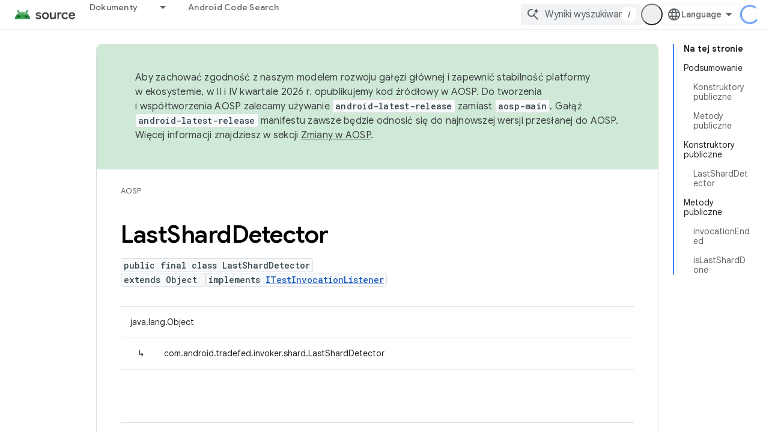

--- FILE ---
content_type: text/javascript
request_url: https://www.gstatic.cn/devrel-devsite/prod/v3df8aae39978de8281d519c083a1ff09816fe422ab8f1bf9f8e360a62fb9949d/js/devsite_devsite_openid_badge_awarded_module__pl.js
body_size: -854
content:
(function(_ds){var window=this;var Eva=function(a){const b=a.Hk,c=a.vf;var d=a.qc;const e=a.badgePath,f=a.Ik,g=a.Gk,h=a.currentTierCount,k=a.isNewTier,l=a.Kb,m=a.nextPlaylistUrl,n=a.lj,r=a.dm,q=a.An,z=a.Li,G=a.dismissBtn,L=a.redeemAnotherBtn,N=a.hideButtons,R=a.Zl,P=a.tm,Z=a.sharing,qa=a.staticPath,T=a.Uq,ca=a.eventsNumber,ja=a.ud,Ra=a.vd,pb=a.kc,Cb=a.Ee,xa=a.dismissButton,Ma=a.Ob,Sa=a.buttonUrl;a=a.hm;const E=_ds.U(_ds.eD(),'<div class="card"><div class="spinner-container"><devsite-spinner size="64"></devsite-spinner></div><div class="card-content"><div class="content-container"><div class="text-container"><div class="completed-title">');
d?k?(d='Uda\u0142o Ci si\u0119 osi\u0105gn\u0105\u0107 kolejny sukces: <span class="badge-name">'+_ds.Q(d)+"</span>!",_ds.V(E,d)):g?ca===1?(d='Zdobywasz plakietk\u0119 <span class="badge-name">'+_ds.Q(d)+"</span>!",_ds.V(E,d)):ca>1?(d='Zdobywasz kolejn\u0105 plakietk\u0119 <span class="badge-name">'+_ds.Q(d)+"</span>!",_ds.V(E,d)):(d='Uda\u0142o Ci si\u0119 zdoby\u0107 plakietk\u0119 <span class="badge-name">'+_ds.Q(d)+"</span>.",_ds.V(E,d)):(d='Jeste\u015b na dobrej drodze do zdobycia plakietki <span class="badge-name">'+
_ds.Q(d)+"</span>!",_ds.V(E,d)):k?_ds.V(E,"Gratulacje! Uda\u0142o Ci si\u0119 osi\u0105gn\u0105\u0107 kolejny sukces!"):g?_ds.V(E,"Gratulacje! Masz now\u0105 plakietk\u0119!"):_ds.V(E,"Jeste\u015b na dobrej drodze do zdobycia nowej plakietki!");_ds.U(E,"</div>");n?(_ds.U(E,'<div class="claim-badge-text">'),_ds.V(E,"Odbierz swoj\u0105 plakietk\u0119 w profilu dewelopera w\u00a0Google Play."),_ds.U(E,"</div>")):r?(_ds.U(E,'<div class="sign-in-text">'),_ds.V(E,"Zaloguj si\u0119, aby uzyska\u0107 plakietk\u0119."),
_ds.U(E,"</div>")):z?(_ds.U(E,'<div class="create-profile-text">'),_ds.V(E,"Utw\u00f3rz profil, aby uzyska\u0107 plakietk\u0119."),_ds.U(E,"</div>")):R?_ds.U(_ds.V(_ds.U(E,'<div class="not-eligible-text">'),_ds.Q(pb)),"</div>"):(_ds.U(E,'<div class="completed-text">'),a?_ds.U(E,_ds.Q(a)):k?_ds.V(E,"Kamie\u0144 milowy zosta\u0142 dodany do Twojego profilu."):g?ca>1?_ds.V(E,"Osi\u0105gni\u0119cie zosta\u0142o dodane do Twojego profilu."):_ds.V(E,"Plakietka zosta\u0142a dodana do Twojego profilu."):
_ds.V(E,"Post\u0119py w osi\u0105ganiu kolejnych poziom\u00f3w plakietki mo\u017cesz obserwowa\u0107 na swoim profilu."),_ds.U(E,"</div>"));_ds.V(_ds.U(E,'</div><div class="illustration-container"><img alt="Icon representing the granted badge" class="badge-icon '+(g?"":"incomplete")+'" src="'+_ds.S(_ds.YC(b))+'">'+(c?'<img alt="Badge animation background" class="badge-animation" src="'+_ds.S(_ds.YC(c))+'">':"")+(ca>0?'<div class="badge-icon-counter">'+_ds.zC(_ds.Ww(ca))+"</div>":h?'<div class="badge-icon-counter">'+
_ds.zC(_ds.Ww(h))+"+</div>":"")+"</div></div>"),P?_ds.U(_ds.V(_ds.U(_ds.eD(),'<div class="profile-creation-container"><p>'+_ds.Q(ja)+'</p><div class="profile-creation-container-email-options"><div class="profile-creation-container-email-option"><input type="checkbox" id="profile-creation-emails-googledev"><label for="profile-creation-emails-googledev">'+_ds.Q(Ra)+"</label></div></div><p>"),_ds.Q(Cb)),"</p></div>"):"");N||(_ds.U(E,'<div class="buttons-container"><div class="buttons sharing">'),Z&&
(_ds.U(E,"<span>"),_ds.V(E,"Udost\u0119pnij"),_ds.U(E,'</span><div class="share-buttons-container"><button class="share-twitter gc-analytics-event" data-category="share badge" data-action="twitter" data-label="'+_ds.S(e)+'"><img src="'+_ds.S(_ds.YC(qa))+'/images/share_twitter.svg" alt="Twitter"></button><button class="share-facebook gc-analytics-event" data-category="share badge" data-action="facebook" data-label="'+_ds.S(e)+'"><img src="'+_ds.S(_ds.YC(qa))+'/images/share_facebook.svg" alt="Facebook"></button><button class="share-linkedin gc-analytics-event" data-category="share badge" data-action="linkedin" data-label="'+
_ds.S(e)+'"><img src="'+_ds.S(_ds.YC(qa))+'/images/share_linkedin.svg" alt="LinkedIn"></button>'+(f?'<a href="'+_ds.S(_ds.WC(f))+'" class="share-link gc-analytics-event" data-category="share badge" data-action="link" data-label="'+_ds.S(f)+'" target="_blank"><i class="material-icons">link</i></a>':"")+"</div>")),_ds.U(E,'</div><div class="buttons actions">'),m&&(_ds.U(E,'<a href="'+_ds.S(_ds.WC(m))+'" class="button return-to-playlist-button gc-analytics-event" data-category="next_pathway" data-action="badge card click" data-label="'+
_ds.S(m)+'">'),_ds.V(E,"Nast\u0119pna \u015bcie\u017cka"),_ds.U(E,"</a>")),l&&(_ds.U(E,'<a href="'+_ds.S(_ds.WC(l))+'" class="button return-to-playlist-button gc-analytics-event" data-category="next_pathway" data-action="badge card click" data-label="'+_ds.S(l)+'">'),_ds.V(E,"Wr\u00f3\u0107 do \u015bcie\u017cki"),_ds.U(E,"</a>")),n?(_ds.U(E,'<a class="button button-primary claim-badge-button">'),_ds.V(E,"Uzyskaj plakietk\u0119"),_ds.U(E,"</a>")):r?(_ds.U(E,'<a class="button button-primary sign-in-button" href="#">'),
_ds.V(E,"Zaloguj si\u0119"),_ds.U(E,"</a>")):z?(P?_ds.U(E,'<button class="button button-primary finish-creating-profile-button">'):_ds.U(E,'<button class="button button-primary create-profile-button">'),_ds.V(E,"Utw\u00f3rz profil"),_ds.U(E,"</button>")):R?(_ds.U(E,'<a class="button button-primary change-account-button" href="#">'),_ds.V(E,"Zmie\u0144 konto"),_ds.U(E,"</a>")):Ma&&Sa?_ds.U(E,'<a class="button button-primary view-profile-button" href="'+_ds.S(_ds.WC(Sa))+'"'+(T?' target="_blank"':"")+
">"+_ds.Q(Ma)+"</a>"):(_ds.U(E,'<a class="button button-primary view-profile-button" href="'+_ds.S(_ds.WC(q))+'"'+(T?' target="_blank"':"")+">"),_ds.V(E,"Wy\u015bwietl profil"),_ds.U(E,"</a>")),G&&(_ds.U(E,'<button class="button dismiss"><div class="dismiss-text">'+_ds.Q(xa)+'</div><div class="next-badge-text" hidden>'),_ds.V(E,"Nast\u0119pna plakietka"),_ds.U(E,'</div><div class="more-badges-marker" hidden></div></button>')),L&&(_ds.U(E,'<button class="button redeem-another">'),_ds.V(E,"Odbierz nast\u0119pn\u0105 plakietk\u0119"),
_ds.U(E,"</button>")),_ds.U(E,"</div></div>"));_ds.U(E,"</div></div>");return E},Fva=function(a){var b=a.qc;a='<devsite-dialog class="devsite-claim-badge-dialog"><div class="qr-code-container"></div><div class="redeem-code-section"><div class="redeem-code-title">Kod plakietki</div><div class="redeem-code">'+(_ds.Q(a.redeemCode)+'</div></div><div class="text-container"><div class="completed-title">');b='Uzyskaj plakietk\u0119 <span class="badge-name">'+_ds.Q(b)+"</span>.";a=a+b+"</div>Zeskanuj telefonem kod QR i\u00a0odbierz plakietk\u0119 w\u00a0profilu dewelopera w\u00a0Google Play.";
a+='</div><div class="buttons-container"><button class="close-dialog-button">Close</button></div></devsite-dialog>';return(0,_ds.O)(a)},Gva=function(a){a=a.reason;let b='<div class="card"><div class="card-content"><div class="content-container"><div class="text-container"><div class="completed-title">';b=a?b+_ds.Q(a):b+"Podczas wy\u015bwietlania przyznanej plakietki wyst\u0105pi\u0142 b\u0142\u0105d.";return(0,_ds.O)(b+'</div></div></div><div class="buttons-container"><div class="buttons"></div><div class="buttons actions"><button class="button button-primary error-try-again-button">Spr\u00f3buj jeszcze raz.</button></div></div></div></div>')};var Iva=async function(a){a.eventHandler.listen(a,"click",async b=>{const c=await _ds.v(),d=b.target;if(d==null?0:d.matches(".sign-in-button"))b.preventDefault(),b.stopPropagation(),await c.signIn();else if(d==null?0:d.matches(".claim-badge-button"))b.preventDefault(),b.stopPropagation(),Hva(a);else if(d==null?0:d.matches(".redeem-another"))b.preventDefault(),b.stopPropagation(),document.location.reload();else if(d==null?0:d.matches(".error-try-again-button"))b.preventDefault(),b.stopPropagation(),
await a.j.schedule(()=>{m5(a,!1)},()=>{n5(a)})})},Jva=async function(a){await a.j.schedule(()=>{m5(a,!0)},()=>{n5(a)})},m5=async function(a,b){var c=await _ds.v();const {url:d,awardUrl:e,dismissBtn:f,hideButtons:g,imageUrl:h,nextPlaylistUrl:k,redeemAnotherBtn:l,path:m,shareDescription:n,title:r,complete:q,isNewTier:z,currentTierCount:G,eventsNumber:L,awardDescription:N,awardButton:R}=await Kva(a);var P;const Z=(P=a.getAttribute("return-uri"))!=null?P:"";P="";try{P=(new URL(`${c.getStaticPath(!1)}${"/images/badge-award-animation.gif"}`)).href}catch(T){}c=
{dm:!1,lj:!1,Li:!1,Zl:!1,qc:r,Ik:e,Hk:h,vf:P,badgePath:m,Gk:q,currentTierCount:G,isNewTier:z,sharing:!1,Ly:n,nextPlaylistUrl:k,Kb:Z,dismissBtn:f,redeemAnotherBtn:l,hideButtons:g,url:d,An:"/profile",tm:"",staticPath:c.getStaticPath(!1),Uq:!1,eventsNumber:L!=null?L:0,ud:"Czy chcesz dostawa\u0107 e-maile z\u00a0programu Google dla deweloper\u00f3w na temat nowych funkcji, wydarze\u0144, plakietek, tre\u015bci i\u00a0mo\u017cliwo\u015bci przeprowadzania bada\u0144?",vd:"Bardzo ch\u0119tnie.",kc:_ds.Tg('To konto nie kwalifikuje si\u0119 do programu Google dla deweloper\u00f3w. Skontaktuj si\u0119 z\u00a0administratorem. <a href="https://developers.google.com/profile/help/faq#why_am_i_unable_to_create_a_profile_with_my_google_workspace_account" target="_blank">Wi\u0119cej informacji</a>'),
Ee:_ds.Tg('Do\u0142\u0105czaj\u0105c do programu Google dla deweloper\u00f3w, akceptujesz <a class="content-policy" href="https://developers.google.com/profile/content-policy">Polityk\u0119 tre\u015bci</a>. Korzystanie z\u00a0tej us\u0142ugi podlega <a href="https://policies.google.com/terms">Warunkom korzystania z\u00a0us\u0142ug</a> i\u00a0<a href="https://policies.google.com/privacy">Polityce prywatno\u015bci Google</a>. Imi\u0119 i\u00a0nazwisko z\u00a0Twojego konta Google oraz wybrane przez Ciebie zainteresowania b\u0119d\u0105 u\u017cywane w\u00a0Twoim profilu w\u00a0programie Google dla deweloper\u00f3w.\n  Twoje imi\u0119 i\u00a0nazwisko mo\u017ce si\u0119 wy\u015bwietla\u0107 przy opublikowanych przez Ciebie tre\u015bciach. W\u00a0ka\u017cdej chwili mo\u017cesz je zmieni\u0107.'),
dismissButton:"Odrzu\u0107",Ob:R==null?void 0:R.label,buttonUrl:R==null?void 0:R.url,hm:N};if(_ds.Go()&&(c.lj=!0,!a.getAttribute("redeem-code"))){_ds.qt(a,Gva,{reason:"In Kiosk mode: No redeem code has been provided. Make sure you pass it using the redeem-code attribute."});return}a.awarded||(a.awarded=!0,a.Ba({category:"badge",action:"awarded",label:r||""}));_ds.qt(a,Eva,c);(c=a.querySelector(".dismiss"))&&a.eventHandler.listen(c,"click",()=>{_ds.TQ(a.j)});a.eventHandler.listen(a,"devsite-badge-awarded-stack-num-changed",
T=>{T=T.getBrowserEvent();var ca;T=(T==null?void 0:(ca=T.detail)==null?void 0:ca.Nq)||0;var ja=a.querySelector(".dismiss");ca=a.querySelector(".view-profile-button");const Ra=ja==null?void 0:ja.querySelector(".next-badge-text"),pb=ja==null?void 0:ja.querySelector(".dismiss-text");ja=ja==null?void 0:ja.querySelector(".more-badges-marker");ca&&(ca.hidden=T!==0);pb&&(pb.hidden=T!==0,pb.classList.toggle("button-primary",!!T));Ra&&(Ra.hidden=T===0);ja&&(ja.innerText=`${T}`,ja.hidden=T===0)});b&&await a.preloadImages();
a.dispatchEvent(new CustomEvent("running",{bubbles:!0}));a.removeAttribute("loading");if(b=a.querySelector(".badge-animation"))b.src=`${b.getAttribute("src")}`;let qa;(qa=a.querySelector(".illustration-container"))==null||qa.classList.add("show","animate")},n5=function(a){a.dispatchEvent(new CustomEvent("devsite-badge-awarded-dismissed",{bubbles:!0}))},Hva=function(a){var b=a.getAttribute("redeem-code");a.dialog=_ds.st(Fva,{qc:a.qc,redeemCode:b!=null?b:""});var c=_ds.Ao("/redeem");b&&c.searchParams.set("code",
b);(b=a.dialog.querySelector(".qr-code-container"))&&new _ds.vy(b,{text:c.toString(),width:300,height:300,Lg:"#000000",Bf:"#ffffff",xp:0});(c=a.dialog.querySelector(".close-dialog-button"))&&a.eventHandler.listen(c,"click",()=>{let e;(e=a.dialog)==null||e.removeAttribute("open")});a.appendChild(a.dialog);let d;(d=a.dialog)==null||d.setAttribute("open","")},Kva=async function(a){var b;const c=await _ds.Kw((b=a.getAttribute("badge-url"))!=null?b:"");var d;b=(d=await Lva(a))!=null?d:"";d=a.getAttribute("badge-complete")!==
"false";const e=Number(a.getAttribute("badge-count"))||0,f=a.getAttribute("is-new-tier")==="true";var g;const h=(g=a.getAttribute("badge-share-title"))!=null?g:"";var k;g=(k=a.getAttribute("badge-share-description"))!=null?k:"";var l;k=(l=a.getAttribute("next-playlist-url"))!=null?l:"";l=a.hasAttribute("dismiss");const m=a.hasAttribute("redeem-another"),n=a.hasAttribute("hide-buttons"),r=_ds.C().href;var q;const z=(q=a.getAttribute("redeem-code"))!=null?q:"";q=_ds.C();q=`${q.origin}${q.pathname}`;
const G=Number(a.getAttribute("events-number"));var L;const N=(L=a.getAttribute("badge-award-description"))!=null?L:"";L=void 0;const R=a.getAttribute("badge-award-button-label"),P=a.getAttribute("badge-award-button-url");R&&P&&(L={label:R,url:P});return{awardedBy:q,url:c,awardUrl:r,dismissBtn:l,displayCount:0,hideButtons:n,imageUrl:b,nextPlaylistUrl:k,redeemAnotherBtn:m,path:a.badgePath,shareDescription:g,shareTitle:h,title:a.qc,complete:d,isNewTier:f,currentTierCount:e,redeemCode:z,eventsNumber:G,
awardDescription:N,awardButton:L}},Lva=async function(a){const b=await _ds.v();a=await _ds.Kw(a.getAttribute("badge-icon-url")||`${b.getStaticPath(!0)}${"/images/quiz-icon.png"}`);return(await _ds.Lw(a)).href},Mva=class extends _ds.Lm{constructor(){super(["devsite-dialog","devsite-spinner"]);this.awarded=!1;this.eventHandler=new _ds.u(this);this.dialog=null;this.j=new _ds.UQ("system","devsite-openid-badge-awarded");Iva(this)}connectedCallback(){Jva(this)}disconnectedCallback(){_ds.D(this.eventHandler);
this.j.cancel()}get qc(){let a;return(a=this.getAttribute("badge-name"))!=null?a:""}get badgePath(){let a;return(a=this.getAttribute("badge-path"))!=null?a:""}async preloadImages(){const a=this.querySelector(".badge-icon"),b=this.querySelector(".badge-animation"),c=[];if(a&&a.src){const d=new _ds.Ah;this.eventHandler.listen(a,"load",()=>{d.resolve()});this.eventHandler.listen(a,"error",()=>{d.reject()});c.push(d.promise)}if(b&&b.src){const d=new _ds.Ah;this.eventHandler.listen(b,"load",()=>{d.resolve()});
this.eventHandler.listen(b,"error",()=>{d.reject()});c.push(d.promise)}try{await Promise.all(c)}catch(d){}}};try{customElements.define("devsite-openid-badge-awarded",Mva)}catch(a){console.warn("Unrecognized DevSite custom element - DevsiteOpenidBadgeAwarded",a)};})(_ds_www);
